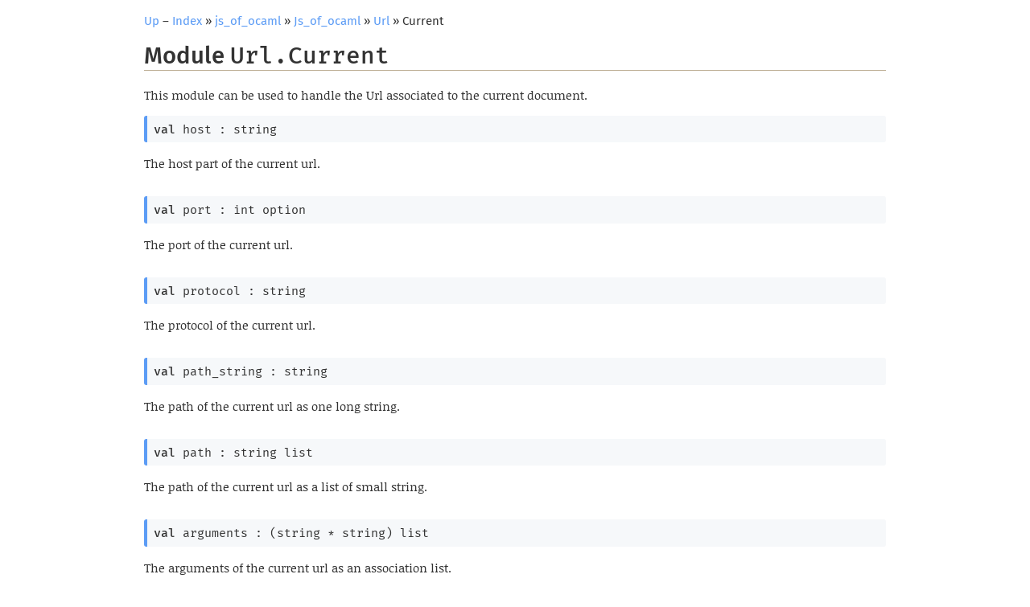

--- FILE ---
content_type: text/html; charset=utf-8
request_url: https://ocsigen.org/js_of_ocaml/latest/api/js_of_ocaml/Js_of_ocaml/Url/Current/index.html
body_size: 870
content:
<!DOCTYPE html>
<html xmlns="http://www.w3.org/1999/xhtml"><head><title>Current (js_of_ocaml.Js_of_ocaml.Url.Current)</title><meta charset="utf-8"/><link rel="stylesheet" href="../../../../odoc.support/odoc.css"/><meta name="generator" content="odoc 3.1.0"/><meta name="viewport" content="width=device-width,initial-scale=1.0"/><script src="../../../../odoc.support/highlight.pack.js"></script><script>hljs.initHighlightingOnLoad();</script></head><body class="odoc"><nav class="odoc-nav"><a href="../index.html">Up</a> – <a href="../../../../index.html">Index</a> &#x00BB; <a href="../../../index.html">js_of_ocaml</a> &#x00BB; <a href="../../index.html">Js_of_ocaml</a> &#x00BB; <a href="../index.html">Url</a> &#x00BB; Current</nav><header class="odoc-preamble"><h1>Module <code><span>Url.Current</span></code></h1><p>This module can be used to handle the Url associated to the current document.</p></header><div class="odoc-content"><div class="odoc-spec"><div class="spec value anchored" id="val-host"><a href="#val-host" class="anchor"></a><code><span><span class="keyword">val</span> host : string</span></code></div><div class="spec-doc"><p>The host part of the current url.</p></div></div><div class="odoc-spec"><div class="spec value anchored" id="val-port"><a href="#val-port" class="anchor"></a><code><span><span class="keyword">val</span> port : <span>int option</span></span></code></div><div class="spec-doc"><p>The port of the current url.</p></div></div><div class="odoc-spec"><div class="spec value anchored" id="val-protocol"><a href="#val-protocol" class="anchor"></a><code><span><span class="keyword">val</span> protocol : string</span></code></div><div class="spec-doc"><p>The protocol of the current url.</p></div></div><div class="odoc-spec"><div class="spec value anchored" id="val-path_string"><a href="#val-path_string" class="anchor"></a><code><span><span class="keyword">val</span> path_string : string</span></code></div><div class="spec-doc"><p>The path of the current url as one long string.</p></div></div><div class="odoc-spec"><div class="spec value anchored" id="val-path"><a href="#val-path" class="anchor"></a><code><span><span class="keyword">val</span> path : <span>string list</span></span></code></div><div class="spec-doc"><p>The path of the current url as a list of small string.</p></div></div><div class="odoc-spec"><div class="spec value anchored" id="val-arguments"><a href="#val-arguments" class="anchor"></a><code><span><span class="keyword">val</span> arguments : <span><span>(string * string)</span> list</span></span></code></div><div class="spec-doc"><p>The arguments of the current url as an association list.</p></div></div><div class="odoc-spec"><div class="spec value anchored" id="val-get_fragment"><a href="#val-get_fragment" class="anchor"></a><code><span><span class="keyword">val</span> get_fragment : <span>unit <span class="arrow">&#45;&gt;</span></span> string</span></code></div><div class="spec-doc"><p>Because the <code>fragment</code> of the Url for the current document can change dynamically, we use a functional value here.</p></div></div><div class="odoc-spec"><div class="spec value anchored" id="val-set_fragment"><a href="#val-set_fragment" class="anchor"></a><code><span><span class="keyword">val</span> set_fragment : <span>string <span class="arrow">&#45;&gt;</span></span> unit</span></code></div><div class="spec-doc"><p><code>set_fragment s</code> replaces the current fragment by <code>s</code>.</p></div></div><div class="odoc-spec"><div class="spec value anchored" id="val-get"><a href="#val-get" class="anchor"></a><code><span><span class="keyword">val</span> get : <span>unit <span class="arrow">&#45;&gt;</span></span> <span><a href="../index.html#type-url">url</a> option</span></span></code></div><div class="spec-doc"><p><code>get ()</code> returns a value of type <a href="../index.html#type-url"><code>url</code></a> with fields reflecting the state of the current Url.</p></div></div><div class="odoc-spec"><div class="spec value anchored" id="val-set"><a href="#val-set" class="anchor"></a><code><span><span class="keyword">val</span> set : <span><a href="../index.html#type-url">url</a> <span class="arrow">&#45;&gt;</span></span> unit</span></code></div><div class="spec-doc"><p><code>set u</code> replaces the current Url for <code>u</code>. <b>WARNING:</b> Causes the document to change.</p></div></div><div class="odoc-spec"><div class="spec value anchored" id="val-as_string"><a href="#val-as_string" class="anchor"></a><code><span><span class="keyword">val</span> as_string : string</span></code></div><div class="spec-doc"><p><code>as_string</code> is the original string representation of the current Url. It is NOT necessarily equals to <code>string_of_url (get ())</code> but <code>url_of_string as_string = get ()</code> holds.</p></div></div></div></body></html>
